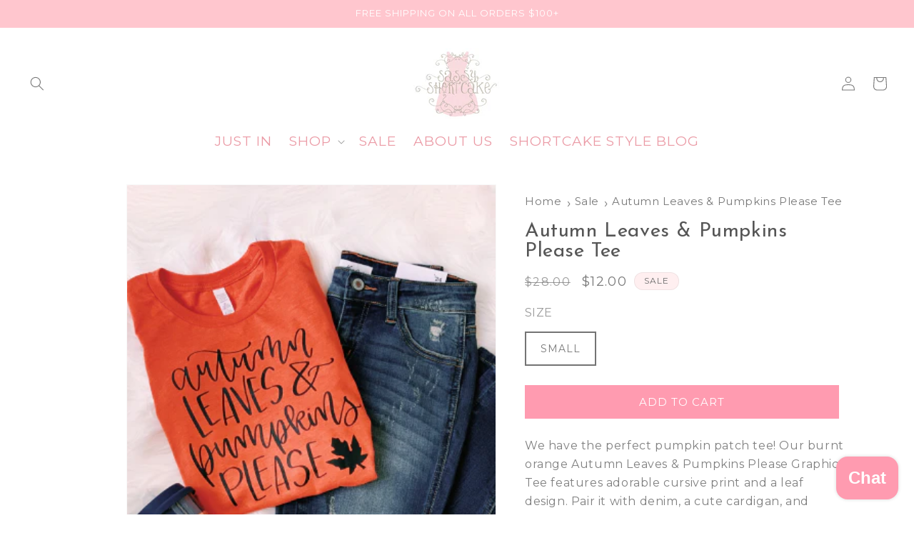

--- FILE ---
content_type: text/javascript
request_url: https://sassyshortcake.com/cdn/shop/t/76/assets/recipient-form.js?v=180479878202402657901761339103
body_size: 317
content:
customElements.get("recipient-form")||customElements.define("recipient-form",class extends HTMLElement{constructor(){super(),this.recipientFieldsLiveRegion=this.querySelector(`#Recipient-fields-live-region-${this.dataset.sectionId}`),this.checkboxInput=this.querySelector(`#Recipient-checkbox-${this.dataset.sectionId}`),this.checkboxInput.disabled=!1,this.hiddenControlField=this.querySelector(`#Recipient-control-${this.dataset.sectionId}`),this.hiddenControlField.disabled=!0,this.emailInput=this.querySelector(`#Recipient-email-${this.dataset.sectionId}`),this.nameInput=this.querySelector(`#Recipient-name-${this.dataset.sectionId}`),this.messageInput=this.querySelector(`#Recipient-message-${this.dataset.sectionId}`),this.sendonInput=this.querySelector(`#Recipient-send-on-${this.dataset.sectionId}`),this.offsetProperty=this.querySelector(`#Recipient-timezone-offset-${this.dataset.sectionId}`),this.offsetProperty&&(this.offsetProperty.value=new Date().getTimezoneOffset().toString()),this.errorMessageWrapper=this.querySelector(".product-form__recipient-error-message-wrapper"),this.errorMessageList=this.errorMessageWrapper?.querySelector("ul"),this.errorMessage=this.errorMessageWrapper?.querySelector(".error-message"),this.defaultErrorHeader=this.errorMessage?.innerText,this.currentProductVariantId=this.dataset.productVariantId,this.addEventListener("change",this.onChange.bind(this)),this.onChange()}cartUpdateUnsubscriber=void 0;variantChangeUnsubscriber=void 0;cartErrorUnsubscriber=void 0;connectedCallback(){this.cartUpdateUnsubscriber=subscribe(PUB_SUB_EVENTS.cartUpdate,event=>{event.source==="product-form"&&event.productVariantId.toString()===this.currentProductVariantId&&this.resetRecipientForm()}),this.variantChangeUnsubscriber=subscribe(PUB_SUB_EVENTS.variantChange,event=>{event.data.sectionId===this.dataset.sectionId&&(this.currentProductVariantId=event.data.variant.id.toString())}),this.cartUpdateUnsubscriber=subscribe(PUB_SUB_EVENTS.cartError,event=>{event.source==="product-form"&&event.productVariantId.toString()===this.currentProductVariantId&&this.displayErrorMessage(event.message,event.errors)})}disconnectedCallback(){this.cartUpdateUnsubscriber&&this.cartUpdateUnsubscriber(),this.variantChangeUnsubscriber&&this.variantChangeUnsubscriber(),this.cartErrorUnsubscriber&&this.cartErrorUnsubscriber()}onChange(){this.checkboxInput.checked?(this.enableInputFields(),this.recipientFieldsLiveRegion.innerText=window.accessibilityStrings.recipientFormExpanded):(this.clearInputFields(),this.disableInputFields(),this.clearErrorMessage(),this.recipientFieldsLiveRegion.innerText=window.accessibilityStrings.recipientFormCollapsed)}inputFields(){return[this.emailInput,this.nameInput,this.messageInput,this.sendonInput]}disableableFields(){return[...this.inputFields(),this.offsetProperty]}clearInputFields(){this.inputFields().forEach(field=>field.value="")}enableInputFields(){this.disableableFields().forEach(field=>field.disabled=!1)}disableInputFields(){this.disableableFields().forEach(field=>field.disabled=!0)}displayErrorMessage(title,body){if(this.clearErrorMessage(),this.errorMessageWrapper.hidden=!1,typeof body=="object")return this.errorMessage.innerText=this.defaultErrorHeader,Object.entries(body).forEach(([key,value])=>{const errorMessageId=`RecipientForm-${key}-error-${this.dataset.sectionId}`,fieldSelector=`#Recipient-${key}-${this.dataset.sectionId}`,message=`${value.join(", ")}`,errorMessageElement=this.querySelector(`#${errorMessageId}`),errorTextElement=errorMessageElement?.querySelector(".error-message");if(!errorTextElement)return;this.errorMessageList&&this.errorMessageList.appendChild(this.createErrorListItem(fieldSelector,message)),errorTextElement.innerText=`${message}.`,errorMessageElement.classList.remove("hidden");const inputElement=this[`${key}Input`];inputElement&&(inputElement.setAttribute("aria-invalid",!0),inputElement.setAttribute("aria-describedby",errorMessageId))});this.errorMessage.innerText=body}createErrorListItem(target,message){const li=document.createElement("li"),a=document.createElement("a");return a.setAttribute("href",target),a.innerText=message,li.appendChild(a),li.className="error-message",li}clearErrorMessage(){this.errorMessageWrapper.hidden=!0,this.errorMessageList&&(this.errorMessageList.innerHTML=""),this.querySelectorAll(".recipient-fields .form__message").forEach(field=>{field.classList.add("hidden");const textField=field.querySelector(".error-message");textField&&(textField.innerText="")}),[this.emailInput,this.messageInput,this.nameInput,this.sendonInput].forEach(inputElement=>{inputElement.setAttribute("aria-invalid",!1),inputElement.removeAttribute("aria-describedby")})}resetRecipientForm(){this.checkboxInput.checked&&(this.checkboxInput.checked=!1,this.clearInputFields(),this.clearErrorMessage())}});
//# sourceMappingURL=/cdn/shop/t/76/assets/recipient-form.js.map?v=180479878202402657901761339103
